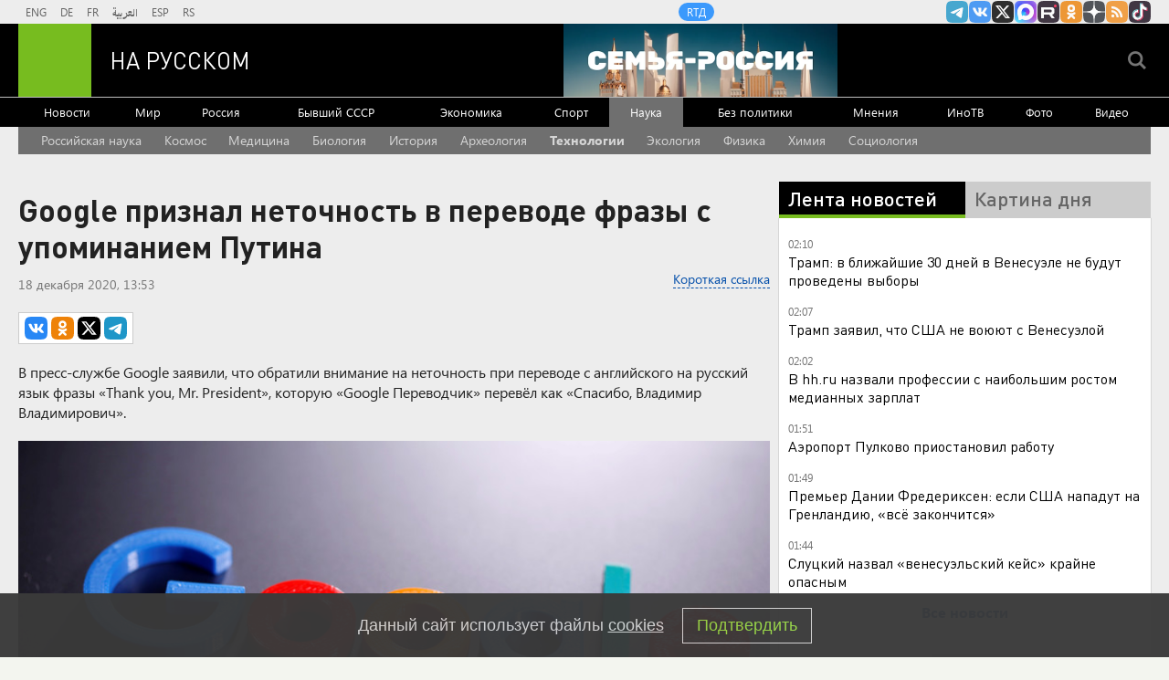

--- FILE ---
content_type: text/html
request_url: https://tns-counter.ru/nc01a**R%3Eundefined*rt_ru/ru/UTF-8/tmsec=rt_ru/254605876***
body_size: -73
content:
90857B6C695C4600X1767654912:90857B6C695C4600X1767654912

--- FILE ---
content_type: application/javascript; charset=utf-8
request_url: https://mediametrics.ru/partner/inject/online.jsonp.ru.js
body_size: 1724
content:
callbackJsonpMediametrics( [{"id": "48129057", "image": "//mediametrics.ru/partner/inject/img/48129057.jpg", "title": "Выяснилось, что категорически нельзя делать в Рождественский сочельник", "source": "19rusinfo.ru", "link": "//mediametrics.ru/click;mmet/site_ru?//mediametrics.ru/rating/ru/online.html?article=48129057", "favicon": "//mediametrics.ru/favicon/19rusinfo.ru.ico"},{"id": "60209296", "image": "//mediametrics.ru/partner/inject/img/60209296.jpg", "title": "Белорусский седан Belgee S50, обзор, отзыв: сколько стоит, цена, технические характеристики, мощность двигателя, как выглядит", "source": "kp.ru", "link": "//mediametrics.ru/click;mmet/site_ru?//mediametrics.ru/rating/ru/online.html?article=60209296", "favicon": "//mediametrics.ru/favicon/kp.ru.ico"},{"id": "34990286", "image": "//mediametrics.ru/partner/inject/img/34990286.jpg", "title": "Выяснилось, что категорически нельзя делать в Рождественский сочельник", "source": "ura.news", "link": "//mediametrics.ru/click;mmet/site_ru?//mediametrics.ru/rating/ru/online.html?article=34990286", "favicon": "//mediametrics.ru/favicon/ura.news.ico"},{"id": "66607359", "image": "//mediametrics.ru/partner/inject/img/66607359.jpg", "title": "Премьер Дании предупредила о развале НАТО в случае нападения США на Гренландию", "source": "vedomosti.ru", "link": "//mediametrics.ru/click;mmet/site_ru?//mediametrics.ru/rating/ru/online.html?article=66607359", "favicon": "//mediametrics.ru/favicon/vedomosti.ru.ico"},{"id": "70915382", "image": "//mediametrics.ru/partner/inject/img/70915382.jpg", "title": "Артиллерия и авиация РФ препятствуют переброске сил ВСУ к Доброполью", "source": "runews24.ru", "link": "//mediametrics.ru/click;mmet/site_ru?//mediametrics.ru/rating/ru/online.html?article=70915382", "favicon": "//mediametrics.ru/favicon/runews24.ru.ico"},{"id": "14052729", "image": "//mediametrics.ru/partner/inject/img/14052729.jpg", "title": "Горная разведка. Часовой. Выпуск от 15.01.2017", "source": "www.1tv.ru", "link": "//mediametrics.ru/click;mmet/site_ru?//mediametrics.ru/rating/ru/online.html?article=14052729", "favicon": "//mediametrics.ru/favicon/www.1tv.ru.ico"},{"id": "15534529", "image": "//mediametrics.ru/partner/inject/img/15534529.jpg", "title": "Под Иркутском задержали калининградца, который участвовал в групповом изнасиловании в 2008 году", "source": "kgd.ru", "link": "//mediametrics.ru/click;mmet/site_ru?//mediametrics.ru/rating/ru/online.html?article=15534529", "favicon": "//mediametrics.ru/favicon/kgd.ru.ico"},{"id": "39534096", "image": "//mediametrics.ru/partner/inject/img/39534096.jpg", "title": "В Киеве нашли мёртвой дочь генерала МВД, известного по делу об убийстве Гонгадзе - RT Russia - Медиаплатформа МирТесен", "source": "social.rt.com", "link": "//mediametrics.ru/click;mmet/site_ru?//mediametrics.ru/rating/ru/online.html?article=39534096", "favicon": "//mediametrics.ru/favicon/social.rt.com.ico"},{"id": "24373810", "image": "//mediametrics.ru/partner/inject/img/24373810.jpg", "title": "Москва создаст 300 новых пешеходных переходов в 2026 году", "source": "ridus.ru", "link": "//mediametrics.ru/click;mmet/site_ru?//mediametrics.ru/rating/ru/online.html?article=24373810", "favicon": "//mediametrics.ru/favicon/ridus.ru.ico"},{"id": "80330406", "image": "//mediametrics.ru/partner/inject/img/80330406.jpg", "title": "Жителям Тверской области рассказали, как правильно посещать бани и сауны", "source": "tver.mk.ru", "link": "//mediametrics.ru/click;mmet/site_ru?//mediametrics.ru/rating/ru/online.html?article=80330406", "favicon": "//mediametrics.ru/favicon/tver.mk.ru.ico"},{"id": "74240682", "image": "//mediametrics.ru/partner/inject/img/74240682.jpg", "title": "Взрывы в Каракасе: обесточена военная база, в небе самолеты", "source": "sputnik.by", "link": "//mediametrics.ru/click;mmet/site_ru?//mediametrics.ru/rating/ru/online.html?article=74240682", "favicon": "//mediametrics.ru/favicon/sputnik.by.ico"},{"id": "58014492", "image": "//mediametrics.ru/partner/inject/img/58014492.jpg", "title": "Власти Завитинска не смогли получить деньги на благоустройство парка, но все же начали работы", "source": "asn24.ru", "link": "//mediametrics.ru/click;mmet/site_ru?//mediametrics.ru/rating/ru/online.html?article=58014492", "favicon": "//mediametrics.ru/favicon/asn24.ru.ico"},{"id": "42424149", "image": "//mediametrics.ru/partner/inject/img/42424149.jpg", "title": "Семейный ветврач. Почему он нужен домашнему питомцу", "source": "www.aif.ru", "link": "//mediametrics.ru/click;mmet/site_ru?//mediametrics.ru/rating/ru/online.html?article=42424149", "favicon": "//mediametrics.ru/favicon/www.aif.ru.ico"},{"id": "93586311", "image": "//mediametrics.ru/partner/inject/img/93586311.jpg", "title": "Зеленский ввел Буданова в состав СНБО и назначил заместителей главы СБУ", "source": "rbc.ru", "link": "//mediametrics.ru/click;mmet/site_ru?//mediametrics.ru/rating/ru/online.html?article=93586311", "favicon": "//mediametrics.ru/favicon/rbc.ru.ico"}] );

--- FILE ---
content_type: application/javascript
request_url: https://smi2.ru/counter/settings?payload=CMi7Ahjc3MWDuTM6JGE2NTY1ZmFmLTViZmQtNDg4Ny1hNGI2LTU3YmY1NjRiOThlYw&cb=_callbacks____0mk1s3ha1
body_size: 1517
content:
_callbacks____0mk1s3ha1("[base64]");